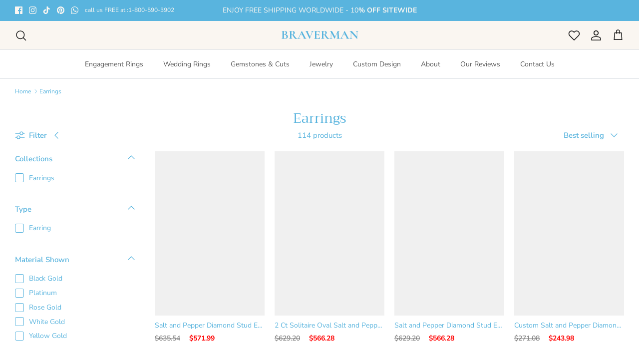

--- FILE ---
content_type: text/css
request_url: https://bravermanoren.com/cdn/shop/t/26/assets/custom.css?v=101128911523404842431765356006
body_size: -228
content:
.only-for-mobile,.header-disclosures,.section-footer__localization{display:none!important}@media (min-width: 768px){.navigation .navigation__item--with-small-menu>.navigation__tier-2-container{max-width:380px!important}}@media (max-width: 768px){.only-for-mobile{display:block!important}}#shopify-section-template--15258907672685__1709818991b25ae24b .container,#shopify-section-template--15203577757805__17085070825527f78b .container,#shopify-section-template--15203294117997__17085070825527f78b .container{max-width:800px}.jdgm-revs-tab-btn,.jdgm-revs-tab-btn:not([disabled]):hover,.jdgm-revs-tab-btn:focus{padding:1em 25px}.swym-ui-components .swym-bg-2,.swym-ui-component .swym-bg-2{background:#59b4de!important}.swym-ui-component .swym-wishlist-grid .swym-wishlist-image-wrapper{overflow:hidden;height:264px!important}@media only screen and (max-width: 900px){.swym-ui-component .swym-wishlist-grid .swym-wishlist-image-wrapper{max-height:57vw!important}}.sku{margin-bottom:8px}.sku .product-detail-label,.sku .sku__value{font-size:12px}#shopify-block-bd7c50fe-2d2a-4b2e-be10-a70ecd6aa9e6{margin-bottom:5px}.product-block__title{line-height:1.4}.product-price{margin-top:6px}.product-price__amount{font-size:1.2em}.product-price{font-weight:600}.product-price__from{font-weight:700;display:none}@media only screen and (max-width: 640px){.product-price__amount{font-size:1.25em}}.block-btn-with-three{display:flex;max-width:100%;flex-wrap:wrap;column-gap:14px;row-gap:10px;margin:0}@media (min-width:768px){.block-btn-with-three{max-width:500px}}.block-btn-with-three .overlay-text__button:not(.slide-btn-three){flex:0 1 calc(50% - 7px);margin:0}.slideshow .overlay-text__button.slide-btn-three{margin:0!important;width:100%}
/*# sourceMappingURL=/cdn/shop/t/26/assets/custom.css.map?v=101128911523404842431765356006 */


--- FILE ---
content_type: image/svg+xml
request_url: https://bravermanoren.com/cdn/shop/files/BRAVERMAN_310x.svg?v=1679581046
body_size: 4147
content:
<svg width="135" height="15" viewBox="0 0 135 15" fill="none" xmlns="http://www.w3.org/2000/svg">
<path d="M7.92 6.278C9.152 6.42467 10.1273 6.83533 10.846 7.51C11.5793 8.18467 11.946 9.02067 11.946 10.018C11.946 10.7807 11.726 11.47 11.286 12.086C10.846 12.702 10.2373 13.1933 9.46 13.56C8.68267 13.912 7.81733 14.088 6.864 14.088C6.45333 14.088 5.984 14.066 5.456 14.022C5.25067 14.0073 4.994 13.9927 4.686 13.978C4.39267 13.9633 4.06267 13.956 3.696 13.956L2.09 13.978C1.79667 13.9927 1.40067 14 0.902 14C0.858 14 0.836 13.956 0.836 13.868C0.836 13.78 0.858 13.736 0.902 13.736C1.32733 13.736 1.65 13.6993 1.87 13.626C2.09 13.538 2.244 13.3913 2.332 13.186C2.43467 12.966 2.486 12.6433 2.486 12.218V2.032C2.486 1.416 2.38333 1.01267 2.178 0.821999C1.97267 0.616666 1.55467 0.513999 0.924 0.513999C0.894667 0.513999 0.88 0.469999 0.88 0.382C0.88 0.294 0.894667 0.25 0.924 0.25L2.09 0.272C2.76467 0.301333 3.3 0.315999 3.696 0.315999C4.10667 0.315999 4.532 0.293999 4.972 0.25C5.11867 0.235333 5.33867 0.220666 5.632 0.205999C5.92533 0.191333 6.182 0.184 6.402 0.184C7.73667 0.184 8.77067 0.425999 9.504 0.909999C10.2373 1.394 10.604 2.098 10.604 3.022C10.604 3.726 10.3693 4.364 9.9 4.936C9.44533 5.508 8.78533 5.95533 7.92 6.278ZM6.072 0.668C5.64667 0.668 5.35333 0.770667 5.192 0.976C5.03067 1.16667 4.95 1.53333 4.95 2.076V6.256L5.83 6.278C6.59267 6.278 7.17933 5.992 7.59 5.42C8.00067 4.848 8.206 4.11467 8.206 3.22C8.206 2.384 8.02267 1.75333 7.656 1.328C7.28933 0.888 6.76133 0.668 6.072 0.668ZM6.49 13.538C8.41133 13.538 9.372 12.5407 9.372 10.546C9.372 9.41667 9.10067 8.522 8.558 7.862C8.01533 7.202 7.194 6.872 6.094 6.872C5.66867 6.872 5.28733 6.88667 4.95 6.916V12.218C4.95 12.702 5.04533 13.0467 5.236 13.252C5.42667 13.4427 5.84467 13.538 6.49 13.538ZM28.66 13.736C28.6893 13.736 28.704 13.78 28.704 13.868C28.704 13.956 28.6893 14 28.66 14H24.744C24.4213 14 23.82 13.3987 22.94 12.196C22.06 10.9787 20.9967 9.28467 19.75 7.114C19.6327 7.12867 19.464 7.136 19.244 7.136C18.672 7.136 18.2687 7.12867 18.034 7.114V12.218C18.034 12.6727 18.0707 13.0027 18.144 13.208C18.2173 13.4133 18.3567 13.5527 18.562 13.626C18.782 13.6993 19.1267 13.736 19.596 13.736C19.6253 13.736 19.64 13.78 19.64 13.868C19.64 13.956 19.6253 14 19.596 14C19.112 14 18.7307 13.9927 18.452 13.978L16.78 13.956L15.174 13.978C14.8807 13.9927 14.4847 14 13.986 14C13.942 14 13.92 13.956 13.92 13.868C13.92 13.78 13.942 13.736 13.986 13.736C14.4553 13.736 14.7927 13.6993 14.998 13.626C15.218 13.5527 15.3647 13.4133 15.438 13.208C15.526 12.988 15.57 12.658 15.57 12.218V2.032C15.57 1.592 15.5333 1.26933 15.46 1.064C15.3867 0.858666 15.24 0.719332 15.02 0.645999C14.8 0.557999 14.4627 0.513999 14.008 0.513999C13.9787 0.513999 13.964 0.469999 13.964 0.382C13.964 0.294 13.9787 0.25 14.008 0.25L15.174 0.272C15.8487 0.301333 16.384 0.315999 16.78 0.315999C17.2053 0.315999 17.6747 0.293999 18.188 0.25C18.3493 0.235333 18.5547 0.220666 18.804 0.205999C19.068 0.191333 19.376 0.184 19.728 0.184C21.0773 0.184 22.1187 0.433333 22.852 0.931999C23.6 1.416 23.974 2.098 23.974 2.978C23.974 3.65267 23.7687 4.298 23.358 4.914C22.9473 5.53 22.412 6.02867 21.752 6.41C22.9253 8.258 23.908 9.70267 24.7 10.744C25.5067 11.7853 26.218 12.548 26.834 13.032C27.4647 13.5013 28.0733 13.736 28.66 13.736ZM18.034 6.476C18.386 6.53467 18.8113 6.564 19.31 6.564C19.838 6.564 20.256 6.48333 20.564 6.322C20.872 6.16067 21.092 5.882 21.224 5.486C21.3707 5.09 21.444 4.53267 21.444 3.814C21.444 2.61133 21.268 1.78267 20.916 1.328C20.564 0.873332 20.058 0.645999 19.398 0.645999C18.8993 0.645999 18.5473 0.755999 18.342 0.976C18.1367 1.196 18.034 1.56267 18.034 2.076V6.476ZM44.2193 13.736C44.2926 13.736 44.3293 13.78 44.3293 13.868C44.3293 13.956 44.2926 14 44.2193 14C43.926 14 43.4713 13.9853 42.8553 13.956C42.21 13.9267 41.748 13.912 41.4693 13.912C41.1026 13.912 40.6553 13.9267 40.1273 13.956C39.6286 13.9853 39.2326 14 38.9393 14C38.8806 14 38.8513 13.956 38.8513 13.868C38.8513 13.78 38.8806 13.736 38.9393 13.736C39.3206 13.736 39.592 13.6993 39.7533 13.626C39.9293 13.538 40.0173 13.3913 40.0173 13.186C40.0173 12.9367 39.8706 12.5187 39.5773 11.932L37.2893 7.422H33.3733L31.8113 10.876C31.6206 11.3013 31.5253 11.6973 31.5253 12.064C31.5253 12.592 31.7086 13.0027 32.0753 13.296C32.4566 13.5893 32.9626 13.736 33.5933 13.736C33.6666 13.736 33.7033 13.78 33.7033 13.868C33.7033 13.956 33.6666 14 33.5933 14C33.3293 14 32.948 13.9853 32.4493 13.956C31.892 13.9267 31.408 13.912 30.9973 13.912C30.6013 13.912 30.1246 13.9267 29.5673 13.956C29.0686 13.9853 28.6653 14 28.3573 14C28.2986 14 28.2693 13.956 28.2693 13.868C28.2693 13.78 28.2986 13.736 28.3573 13.736C28.768 13.736 29.1126 13.6553 29.3913 13.494C29.67 13.318 29.9486 13.0173 30.2273 12.592C30.506 12.152 30.836 11.5067 31.2173 10.656L35.9913 0.162C36.0206 0.118 36.0866 0.0959994 36.1893 0.0959994C36.3066 0.0959994 36.3726 0.118 36.3873 0.162L41.8873 10.986C42.4006 12.0273 42.826 12.746 43.1633 13.142C43.5006 13.538 43.8526 13.736 44.2193 13.736ZM33.6593 6.806H36.9813L35.2213 3.33L33.6593 6.806ZM56.8898 0.25C56.9338 0.25 56.9558 0.294 56.9558 0.382C56.9558 0.469999 56.9338 0.513999 56.8898 0.513999C56.3618 0.513999 55.8558 0.748666 55.3718 1.218C54.8878 1.68733 54.4991 2.318 54.2058 3.11L50.1358 13.978C50.1211 14.0367 50.0404 14.066 49.8938 14.066C49.7471 14.066 49.6664 14.0367 49.6518 13.978L44.0418 2.076C43.7778 1.548 43.5138 1.15933 43.2498 0.909999C42.9858 0.645999 42.6924 0.513999 42.3698 0.513999C42.3258 0.513999 42.3038 0.469999 42.3038 0.382C42.3038 0.294 42.3258 0.25 42.3698 0.25C42.5898 0.25 42.7438 0.257333 42.8318 0.272C43.1251 0.301333 43.5064 0.315999 43.9758 0.315999C45.2371 0.315999 46.3078 0.301333 47.1878 0.272C47.4224 0.257333 47.7158 0.25 48.0678 0.25C48.1118 0.25 48.1338 0.294 48.1338 0.382C48.1338 0.469999 48.1118 0.513999 48.0678 0.513999C47.6278 0.513999 47.2831 0.609333 47.0338 0.799999C46.7991 0.976 46.6818 1.23267 46.6818 1.57C46.6818 1.81933 46.7624 2.12 46.9238 2.472L50.7298 10.59L53.5898 3.044C53.7364 2.63333 53.8098 2.28133 53.8098 1.988C53.8098 1.53333 53.6704 1.174 53.3918 0.909999C53.1278 0.645999 52.7391 0.513999 52.2258 0.513999C52.1818 0.513999 52.1598 0.469999 52.1598 0.382C52.1598 0.294 52.1818 0.25 52.2258 0.25L53.3038 0.272C53.9198 0.301333 54.4698 0.315999 54.9538 0.315999C55.2324 0.315999 55.5771 0.301333 55.9878 0.272L56.8898 0.25ZM67.6952 10.502C67.6952 10.4727 67.7245 10.458 67.7832 10.458C67.8272 10.458 67.8639 10.4727 67.8932 10.502C67.9372 10.5167 67.9592 10.5313 67.9592 10.546C67.8125 11.69 67.7392 12.7313 67.7392 13.67C67.7392 13.7873 67.7172 13.8753 67.6732 13.934C67.6292 13.978 67.5412 14 67.4092 14H57.6852C57.6412 14 57.6192 13.956 57.6192 13.868C57.6192 13.78 57.6412 13.736 57.6852 13.736C58.1545 13.736 58.4919 13.6993 58.6972 13.626C58.9172 13.5527 59.0639 13.4133 59.1372 13.208C59.2105 12.988 59.2472 12.658 59.2472 12.218V2.032C59.2472 1.592 59.2105 1.26933 59.1372 1.064C59.0639 0.858666 58.9172 0.719332 58.6972 0.645999C58.4772 0.557999 58.1399 0.513999 57.6852 0.513999C57.6412 0.513999 57.6192 0.469999 57.6192 0.382C57.6192 0.294 57.6412 0.25 57.6852 0.25H67.0132C67.1599 0.25 67.2332 0.316 67.2332 0.447999L67.2772 3.374C67.2772 3.40333 67.2332 3.42533 67.1452 3.44C67.0719 3.45467 67.0279 3.44 67.0132 3.396C66.7785 2.54533 66.3825 1.91467 65.8252 1.504C65.2679 1.09333 64.5345 0.888 63.6252 0.888H62.9652C62.5252 0.888 62.2025 0.983333 61.9972 1.174C61.7919 1.36467 61.6892 1.658 61.6892 2.054V6.542H63.5152C64.3659 6.542 65.0185 6.39533 65.4732 6.102C65.9279 5.80867 66.1552 5.398 66.1552 4.87C66.1552 4.826 66.1919 4.804 66.2652 4.804C66.3532 4.804 66.3972 4.826 66.3972 4.87L66.3752 6.85L66.3972 7.906C66.4265 8.40467 66.4412 8.80067 66.4412 9.094C66.4412 9.12333 66.3972 9.138 66.3092 9.138C66.2212 9.138 66.1772 9.12333 66.1772 9.094C66.1772 8.49267 65.9425 8.02333 65.4732 7.686C65.0185 7.334 64.3585 7.158 63.4932 7.158H61.6892V12.13C61.6892 12.5553 61.7699 12.8707 61.9312 13.076C62.0925 13.2813 62.3492 13.384 62.7012 13.384H63.4272C64.5712 13.384 65.4879 13.1493 66.1772 12.68C66.8665 12.2107 67.3725 11.4847 67.6952 10.502ZM84.4979 13.736C84.5272 13.736 84.5419 13.78 84.5419 13.868C84.5419 13.956 84.5272 14 84.4979 14H80.5819C80.2592 14 79.6579 13.3987 78.7779 12.196C77.8979 10.9787 76.8345 9.28467 75.5879 7.114C75.4705 7.12867 75.3019 7.136 75.0819 7.136C74.5099 7.136 74.1065 7.12867 73.8719 7.114V12.218C73.8719 12.6727 73.9085 13.0027 73.9819 13.208C74.0552 13.4133 74.1945 13.5527 74.3999 13.626C74.6199 13.6993 74.9645 13.736 75.4339 13.736C75.4632 13.736 75.4779 13.78 75.4779 13.868C75.4779 13.956 75.4632 14 75.4339 14C74.9499 14 74.5685 13.9927 74.2899 13.978L72.6179 13.956L71.0119 13.978C70.7185 13.9927 70.3225 14 69.8239 14C69.7799 14 69.7579 13.956 69.7579 13.868C69.7579 13.78 69.7799 13.736 69.8239 13.736C70.2932 13.736 70.6305 13.6993 70.8359 13.626C71.0559 13.5527 71.2025 13.4133 71.2759 13.208C71.3639 12.988 71.4079 12.658 71.4079 12.218V2.032C71.4079 1.592 71.3712 1.26933 71.2979 1.064C71.2245 0.858666 71.0779 0.719332 70.8579 0.645999C70.6379 0.557999 70.3005 0.513999 69.8459 0.513999C69.8165 0.513999 69.8019 0.469999 69.8019 0.382C69.8019 0.294 69.8165 0.25 69.8459 0.25L71.0119 0.272C71.6865 0.301333 72.2219 0.315999 72.6179 0.315999C73.0432 0.315999 73.5125 0.293999 74.0259 0.25C74.1872 0.235333 74.3925 0.220666 74.6419 0.205999C74.9059 0.191333 75.2139 0.184 75.5659 0.184C76.9152 0.184 77.9565 0.433333 78.6899 0.931999C79.4379 1.416 79.8119 2.098 79.8119 2.978C79.8119 3.65267 79.6065 4.298 79.1959 4.914C78.7852 5.53 78.2499 6.02867 77.5899 6.41C78.7632 8.258 79.7459 9.70267 80.5379 10.744C81.3445 11.7853 82.0559 12.548 82.6719 13.032C83.3025 13.5013 83.9112 13.736 84.4979 13.736ZM73.8719 6.476C74.2239 6.53467 74.6492 6.564 75.1479 6.564C75.6759 6.564 76.0939 6.48333 76.4019 6.322C76.7099 6.16067 76.9299 5.882 77.0619 5.486C77.2085 5.09 77.2819 4.53267 77.2819 3.814C77.2819 2.61133 77.1059 1.78267 76.7539 1.328C76.4019 0.873332 75.8959 0.645999 75.2359 0.645999C74.7372 0.645999 74.3852 0.755999 74.1799 0.976C73.9745 1.196 73.8719 1.56267 73.8719 2.076V6.476ZM102.609 13.736C102.639 13.736 102.653 13.78 102.653 13.868C102.653 13.956 102.639 14 102.609 14C102.111 14 101.715 13.9927 101.421 13.978L99.7932 13.956L98.1432 13.978C97.8645 13.9927 97.4832 14 96.9992 14C96.9552 14 96.9332 13.956 96.9332 13.868C96.9332 13.78 96.9552 13.736 96.9992 13.736C97.6152 13.736 98.0332 13.6627 98.2532 13.516C98.4732 13.3693 98.5832 13.0613 98.5832 12.592L98.5612 12.218L98.0992 3.22L93.5672 13.846C93.5379 13.9047 93.4792 13.934 93.3912 13.934C93.3032 13.934 93.2445 13.9047 93.2152 13.846L87.6492 3.264L87.4732 11.206C87.4585 11.998 87.6125 12.6213 87.9352 13.076C88.2725 13.516 88.7419 13.736 89.3432 13.736C89.3872 13.736 89.4092 13.78 89.4092 13.868C89.4092 13.956 89.3872 14 89.3432 14C88.9472 14 88.6392 13.9927 88.4192 13.978L87.2092 13.956L85.8232 13.978C85.5885 13.9927 85.2732 14 84.8772 14C84.8332 14 84.8112 13.956 84.8112 13.868C84.8112 13.78 84.8332 13.736 84.8772 13.736C85.4785 13.736 85.9552 13.5087 86.3072 13.054C86.6592 12.5993 86.8425 11.9833 86.8572 11.206L87.0552 2.098L87.0332 2.076C86.7399 1.53333 86.4319 1.13733 86.1092 0.888C85.8012 0.638666 85.4419 0.513999 85.0312 0.513999C84.9872 0.513999 84.9652 0.469999 84.9652 0.382C84.9652 0.294 84.9872 0.25 85.0312 0.25L86.0652 0.272C86.2705 0.286666 86.5345 0.293999 86.8572 0.293999L88.0232 0.272C88.1552 0.257333 88.3239 0.25 88.5292 0.25C88.7199 0.25 88.8665 0.316 88.9692 0.447999C89.0719 0.579999 89.2625 0.895332 89.5412 1.394L94.3372 10.392L98.5172 0.799999C98.6052 0.594666 98.6932 0.455333 98.7812 0.382C98.8839 0.294 99.0159 0.25 99.1772 0.25C99.3092 0.25 99.4559 0.257333 99.6172 0.272C99.7932 0.286666 99.9912 0.293999 100.211 0.293999L101.509 0.272C101.715 0.257333 102.008 0.25 102.389 0.25C102.433 0.25 102.455 0.294 102.455 0.382C102.455 0.469999 102.433 0.513999 102.389 0.513999C101.7 0.513999 101.201 0.653333 100.893 0.931999C100.585 1.21067 100.446 1.64333 100.475 2.23L101.003 12.218C101.033 12.6727 101.084 13.0027 101.157 13.208C101.245 13.4133 101.392 13.5527 101.597 13.626C101.817 13.6993 102.155 13.736 102.609 13.736ZM118.92 13.736C118.994 13.736 119.03 13.78 119.03 13.868C119.03 13.956 118.994 14 118.92 14C118.627 14 118.172 13.9853 117.556 13.956C116.911 13.9267 116.449 13.912 116.17 13.912C115.804 13.912 115.356 13.9267 114.828 13.956C114.33 13.9853 113.934 14 113.64 14C113.582 14 113.552 13.956 113.552 13.868C113.552 13.78 113.582 13.736 113.64 13.736C114.022 13.736 114.293 13.6993 114.454 13.626C114.63 13.538 114.718 13.3913 114.718 13.186C114.718 12.9367 114.572 12.5187 114.278 11.932L111.99 7.422H108.074L106.512 10.876C106.322 11.3013 106.226 11.6973 106.226 12.064C106.226 12.592 106.41 13.0027 106.776 13.296C107.158 13.5893 107.664 13.736 108.294 13.736C108.368 13.736 108.404 13.78 108.404 13.868C108.404 13.956 108.368 14 108.294 14C108.03 14 107.649 13.9853 107.15 13.956C106.593 13.9267 106.109 13.912 105.698 13.912C105.302 13.912 104.826 13.9267 104.268 13.956C103.77 13.9853 103.366 14 103.058 14C103 14 102.97 13.956 102.97 13.868C102.97 13.78 103 13.736 103.058 13.736C103.469 13.736 103.814 13.6553 104.092 13.494C104.371 13.318 104.65 13.0173 104.928 12.592C105.207 12.152 105.537 11.5067 105.918 10.656L110.692 0.162C110.722 0.118 110.788 0.0959994 110.89 0.0959994C111.008 0.0959994 111.074 0.118 111.088 0.162L116.588 10.986C117.102 12.0273 117.527 12.746 117.864 13.142C118.202 13.538 118.554 13.736 118.92 13.736ZM108.36 6.806H111.682L109.922 3.33L108.36 6.806ZM134.801 0.25C134.83 0.25 134.845 0.294 134.845 0.382C134.845 0.469999 134.83 0.513999 134.801 0.513999C134.214 0.513999 133.752 0.748666 133.415 1.218C133.077 1.67267 132.909 2.28867 132.909 3.066V14.33C132.909 14.374 132.872 14.4033 132.799 14.418C132.74 14.4327 132.696 14.4253 132.667 14.396L122.349 2.648V11.206C122.349 11.9833 122.51 12.5993 122.833 13.054C123.155 13.5087 123.603 13.736 124.175 13.736C124.204 13.736 124.219 13.78 124.219 13.868C124.219 13.956 124.204 14 124.175 14C123.764 14 123.449 13.9927 123.229 13.978L122.041 13.956L120.677 13.978C120.427 13.9927 120.068 14 119.599 14C119.555 14 119.533 13.956 119.533 13.868C119.533 13.78 119.555 13.736 119.599 13.736C120.244 13.736 120.75 13.5087 121.117 13.054C121.498 12.5993 121.689 11.9833 121.689 11.206V1.9C121.205 1.372 120.787 1.01267 120.435 0.821999C120.097 0.616666 119.745 0.513999 119.379 0.513999C119.349 0.513999 119.335 0.469999 119.335 0.382C119.335 0.294 119.349 0.25 119.379 0.25L120.303 0.272C120.493 0.286666 120.772 0.293999 121.139 0.293999L122.811 0.272C123.016 0.257333 123.265 0.25 123.559 0.25C123.676 0.25 123.764 0.279333 123.823 0.337999C123.881 0.396666 123.984 0.521332 124.131 0.711999C124.38 1.04933 124.556 1.27667 124.659 1.394L132.271 10.172V3.066C132.271 2.274 132.109 1.65067 131.787 1.196C131.464 0.741333 131.017 0.513999 130.445 0.513999C130.415 0.513999 130.401 0.469999 130.401 0.382C130.401 0.294 130.415 0.25 130.445 0.25L131.391 0.272C131.86 0.301333 132.256 0.315999 132.579 0.315999C132.872 0.315999 133.283 0.301333 133.811 0.272L134.801 0.25Z" fill="#59B4DE"/>
</svg>
